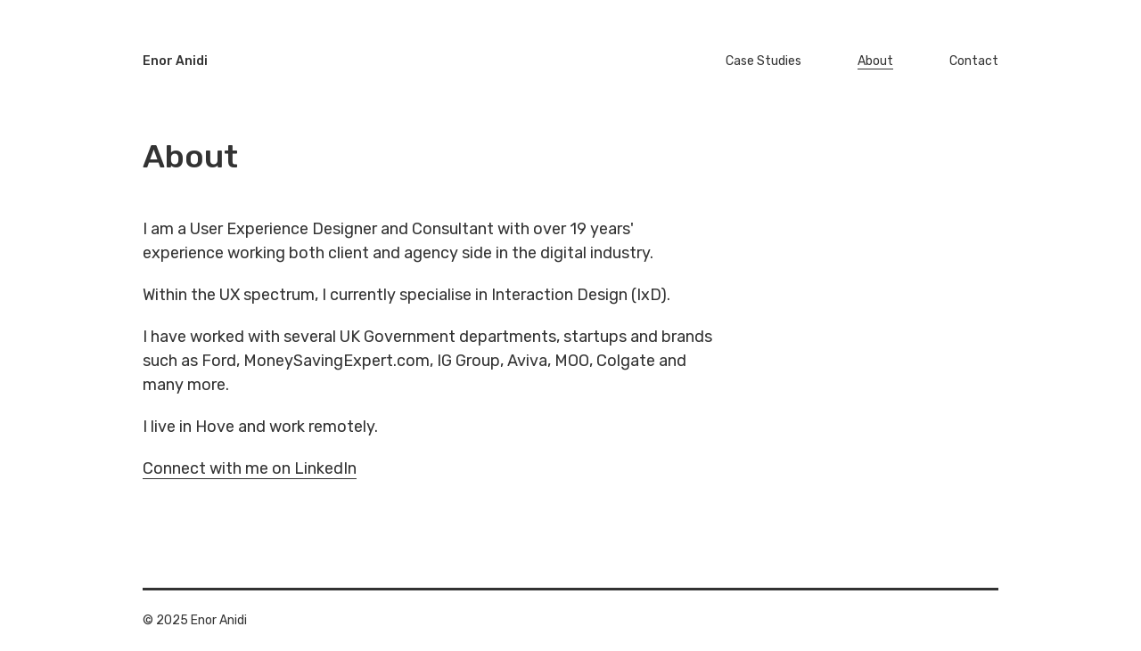

--- FILE ---
content_type: text/html
request_url: https://www.enoranidi.com/about.html
body_size: 897
content:
<!DOCTYPE html>
<html lang="en-gb">
    <head>
        <!-- Global site tag (gtag.js) - Google Analytics -->
        <script async src="https://www.googletagmanager.com/gtag/js?id=UA-51254257-1"></script>
        <script>
            window.dataLayer = window.dataLayer || [];
            function gtag(){dataLayer.push(arguments);}
            gtag('js', new Date());

            gtag('config', 'UA-51254257-1');
        </script>
        <meta charset="utf-8">
        <title>About | Enor Anidi</title>
        <meta name="author" content="Enor Anidi" />
        <meta name="viewport" content="width=device-width, initial-scale=1.0">
        <link rel="stylesheet" href="css/normalize.min.css">
        <link rel="stylesheet" href="css/main.css">
        <link rel="shortcut icon" type="image/x-icon" href="favicon.ico"/>
        <link rel="apple-touch-icon" sizes="152x152" href="apple-touch-icon-152x152.png" />
        <link href="https://fonts.googleapis.com/css?family=Rubik:300,400,500" rel="stylesheet">
    </head>
    <body class="about">
        <div class="wrapper clearfix">
            <header class="clearfix">
                <a class="return-home" href="index.html">Enor Anidi</a>
                <nav class="clearfix">
                    <ul>
                        <li><a href="case-studies.html">Case Studies</a></li>
                        <li><a href="about.html" class="active">About</a></li>
                        <li><a href="mailto:&#104;&#101;&#108;&#108;&#111;&#64;&#101;&#110;&#111;&#114;&#97;&#110;&#105;&#100;&#105;&#46;&#99;&#111;&#109;?subject=Website%20Query">Contact</a></li>
                    </ul>
                </nav>
            </header>
            <div class="content clearfix flip">
                <section class="clearfix">
                    <h1>About</h1>
                    <p>I am a User Experience Designer and Consultant with over 19 years' experience working both client and agency side in the digital industry.</p>
                    <p>Within the UX spectrum, I currently specialise in Interaction Design (IxD).</p>
                    <p>I have worked with several UK Government departments, startups and brands such as Ford, MoneySavingExpert.com, IG Group, Aviva, MOO, Colgate and many more.</p>
                    <p>I live in Hove and work remotely. <!-- I'm able to commute to London (and the surrounding areas). I can also work on projects remotely or on-site, and I'm equally happy working within a multidisciplinary team as well as independently.--> </p>
                    <p><a href="http://www.linkedin.com/in/enoranidi">Connect with me on LinkedIn</a></p>
                    <!-- <p><a href="https://github.com/enoranidi">View my Github profile</a></p> -->
                </section>
            </div>
            <footer>
                <p class="copyright">&copy; 2025 Enor Anidi</p>
            </footer>
        </div>
    </body>
</html>


--- FILE ---
content_type: text/css
request_url: https://www.enoranidi.com/css/main.css
body_size: 2114
content:
/* ============================================================
    Resets
============================================================ */
html, body, div, span, object, iframe,
h1, h2, h3, h4, h5, h6, p, blockquote, pre,
abbr, address, cite, code,
del, dfn, em, img, ins, kbd, q, samp,
small, strong, sub, sup, var, b, i,
dl, dt, dd, ol, ul, li,
fieldset, form, label, legend,
table, caption, tbody, tfoot, thead, tr, th, td,
article, aside, canvas, details, figcaption, figure, 
footer, header, hgroup, menu, nav, section, summary,
time, mark, audio, video {
    margin: 0;
    padding: 0;
    border: 0;
    outline: 0;
    font-size: 100%;
    vertical-align: baseline;
    background: transparent;
}

article, aside, details, figcaption, figure,
footer, header, hgroup, menu, nav, section { 
    display: block;
}



/* ============================================================
    Sections
============================================================ */
body {
    font: 16px/24px 'Rubik', sans-serif;
    background: #FFF;
    color: #333;
    font-weight: 400;
}

.wrapper {
    width: 100%;
    max-width: 960px;
    padding: 0 5%;
    margin: 0 auto;
    -webkit-box-sizing: border-box;
       -moz-box-sizing: border-box;
         -o-box-sizing: border-box;
            box-sizing: border-box;
}

header {
    margin: 1.428em 0; /* 30px/14px */
}

.side {
    width: 100%;
    float: none;
    margin-right: 0;
}

.section {
    width: 100%;
    float: none;
}

.profile {
    margin-bottom: 3.125em; /* 50px/16px */
}

footer {
    border-top: 3px solid #333;
    margin-top: 6.25em; /* 100px/16px */
}



/* ============================================================
    Typography
============================================================ */
h1 {
    font-size: 1.875em; /* 30px/16px */
    font-weight: 500;
    margin-bottom: 0.667em; /* 20px/30px */
    line-height: 1;
}

section h1 {
    margin-bottom: .5em; /* 15px/30px */
}

.about h1 {
    margin-bottom: 1em; /* 30px/30px */
}
    
h2, 
.lead {
    font-size: 1.375em; /* 22px/16px */
    margin: 0; 
}

section h2 {
    margin: 1.818em 0 .909em 0; /* 40px/22px and 20px/22px */
    font-weight: 500;
}

.lead {
    font-weight: 300;
    line-height: 1.5em; /* 36px/24px */
}

.secondary-heading {
    /* font-weight: 300; */
    font-size: 1.375em; /* 22px/16px */
    display: block;
    line-height: 1.4;
}

h3 {
    font-size: 1.125em; /* 18px/16px */
    margin: 0;
    font-weight: 500;
}

section p,
section ul li,
section ol li {
    font-size: 1em; /* 16px/16px */
    line-height: 1.5em; /* 24px/16px */
    margin: 0 0 1.125em 0; /* 20px/16px */
}

section ul li,
section ol li {
    margin: 1.125em 0 1.125em 1.125em; /* 20px/16px */
}

a.return-home {
    font-weight: 500;
    font-size: .875em; /* 14px/16px */
    text-decoration: none;
    float: left;
    display: block;
}

nav {
    font-size: .875em; /* 14px/16px */
    clear: left;
    float: left;
    margin: 1.428em 0; /* 20px/14px */
    
}

nav ul a {
    text-decoration: none;
}

nav ul a.active,
nav ul a:hover {
    border-bottom: 1px solid #333;
}

nav ul {
    list-style: none;
    margin: 0;
}

nav ul li {
    display: inline-block;
    margin: 0 1.071em;  /* 15px/14px */
}

nav ul li:first-child {
    margin-left: 0;
}

nav ul li:last-child {
    margin: 0 1.071em 0 1.071em; /* 20px/14px AND 15px/14px */

}

a.email-contact {
    font-size: .875em; /* 14px/16px */
    text-decoration: none;
    float: right;
    display: block;
}

.case-study-list {
    font-size: 1em; /* 16px/16px */
    margin-top: 1.25em; /* 20px/16px */
}

.case-study-list a,
.case-study-list .request {
    border-bottom: 1px solid #ccc;
    text-decoration: none;
    display: block;
}

.case-study-list span {
    display: block;
}

.case-study-list .client {
    font-weight: 500;
    padding-top: 1.111em; /* 20px/18px */
}

.case-study-list .title {
    padding-bottom: 1.111em; /* 20px/18px */
}

.request {
    color: #767676;
    position: relative;
    padding-bottom: 1.111em; /* 20px/18px */
}

.request .request-text {
    font-size: .875em; /* 14px/16px */
    text-transform: uppercase;
}

.date {
    position: relative;
    padding-bottom: 1.111em; /* 20px/18px */
}

.date .date-text {
    color: #767676;
    /* font-size: .875em; 14px/16px */
    /* text-transform: uppercase; */
}

.date-heading {
    color: #767676;
}

.details {
    font-size: .875em; /* 14px/16px */
    border-top: 3px solid #333;
    padding-top: 1.666em; /* 20px/12px */
    padding-bottom: .937em; /* 15px/16px */
}

.work .details {
    padding-bottom: 0;
}

.details dt {
    font-weight: 500;
    text-transform: uppercase;
}

.details dt.heading {
    margin-top: 1.666em; /* 20px/12px */
}

.details dd {
    margin-top: -5px;
    margin-bottom: 1.666em; /* 20px/12px */
}

.case-study .details dd:last-child {
    margin-top: -2px;
    line-height: 1.7;
}

.about .details dd {
    margin-bottom: 0; /* 20px/12px */
}

.project {
    margin-top: 3.125em; /* 25px/16px */
}

footer p {
    font-size: .875em; /* 14px/16px */
    margin: 1.667em 0; /* 20px/12px */
    line-height: 1.5; /* 18px/12px */
}

strong {
    font-weight: 500;
}

small {
    font-size: 80%;
    color: #666;
}

.list {
    list-style: none;
}

.list li {
    margin: 0 0 .625em 0; /* 10px/16px */
    padding: 0;
}


/* ============================================================
    Links
============================================================ */
a {
    color: #333;
    outline: 0;
    text-decoration: none;
}

.content section a {
    border-bottom: 1px solid #333;
}



/* ============================================================
    Images
============================================================ */
img { 
    max-width: 100%; 
    height: auto;
}

.case-study .img-container,
.case-study figure {
    margin: 1.25em 0; /* 20px/16px */
}

.work .img-container,
.work figure {
    margin: 0; /* 20px/16px */
}

.work .project img {
    display: inline-block;
}

.about .img-container,
.about figure {
    float: left;
    display: block;
    width: 46.875%; /* 300px/640px */
    margin-right: 3.125%; /* 20px/640px */
}

.gallery img {
    margin-bottom: 3.125%; /* 20px/640px * 100 */
    width: 100%;
    float: left;
}

.gallery-full img {
    margin-bottom: 2.083% !important; /* 20px/960px * 100 */
}

.double img {
    width: 100%;
}

.img-border {
    border: 1px solid #D6D6D6;
    width: 100%; /* IE fix only */ 
}

.img-shadow {
    box-shadow: 0px 2px 3px #C5C5C5;
}

figcaption {
    color: #666;
    font-size: .875em; /* 14px/16px */
    font-weight: 400; 
}

figcaption span {
    font-weight: 500;
}

figure img {
    width: 100%; /* IE fix only */ 
}

.no-image-below {
    margin-bottom: 1.666em; /* (40px)32px/16px */
}


/* ==========================================================================
    Media Queries
   ========================================================================== */
@media only screen and (min-width: 25.9375em) { /* 415px or more */

    nav ul {
    	float: right;
    }

}

@media only screen and (min-width: 30em) { /* 480px or more */
    
    .double img {
        width: 48.4375%; /* 310px/640px * 100 */
    }   

    .double .item-right img {
        float: right;
    }

}

@media only screen and (min-width: 41.25em) { /* 660px or more */
    
    header {
        margin: 3.571em 0; /* 50px/14px */
    }

    nav {
        text-align: center;
        clear: none;
        float: none !important;
        margin: 0;
    }

    nav ul li {
        margin: 0 2.142em; /* 30px/14px */
    }
    
    nav ul li:last-child {
        margin: 0 0 1.428em 2.142em; /* 20px/14px and 15px/14px */
    }

    .request {
        padding-bottom: 0;
    }

    .request .request-text {
        position: absolute;
        bottom: 1.15em; /* 20px/14px */
        right: 0;
    }

    .date {
        padding-bottom: 0;
    }

    .date .date-text {
        position: absolute;
        bottom: 1.15em; /* 20px/14px */
        right: 0;
    }

    .profile {
        float: left;
        width: 50%; /* 320px/640px */
    }

    .details {
        font-size: .75em; /* 12px/16px */
    }

    footer p {
        width: 50%;
        float: left;
    }

    footer p.copyright {
        /* text-align: right; */
    }
    
}

@media only screen and (min-width: 48em) { /* 768px or more */
    
    h1 {
        font-size: 2.25em; /* 36px/16px */
        margin-bottom: 1.111em; /* 40px/36px */
    }

    section h1 {
        margin-bottom: .416em; /* 15px/36px */
        margin-bottom: .277em; /* 10px/36px */
    }

    .about h1 {
        margin-bottom: 1.388em; /* 50px/36px */
    }

    h2, 
    .lead,
    .secondary-heading {
        font-size: 1.5em; /* 24px/16px */
    }

    section h2 {
        margin: 2.083em 0 .833em 0; /* 50px/24px and 20px/24px */
    }

    section p,
    section ul li,
    section ol li {
        font-size: 1.125em; /* 18px/16px */
        margin: 0 0 1.111em 0; /* 20px/18px */
    }

    section ul li,
    section ol li {
        margin: 1.111em 0 1.111em 1.111em; /* 20px/18px */
    }

    section ol li {
        list-style: lower-roman;
    } 

    aside {
        width: 27.083%; /* 260px/960px */
        float: left;
        margin-right: 6.25%; /* 60px/960px */
    }

    .about aside {
        margin-top: 4.375em; /* 70px/16px */
    }

    section {
        width: 66.667%; /* 640px/960px */
    }

    .project {
        margin-bottom: 6.25em; /* 100px/16px */
    }

    .flip section {
        float: left;
        margin-right: 6.25%; /* 60px/960px */
    }

    .flip aside {
        float: right;
        margin-right: 0;
    }

    .profile {
        margin-bottom: 0;
    }

    .lead {
        width: 66.667%; /* 640px/960px */
    }

    .case-study-list {
        font-size: 1.125em; /* 18px/16px */
        margin-top: 2.222em; /* 40px/18px */
    }

}

@media only screen and (min-width: 60em) { /* 960px or more */
    
    .wrapper { 
        padding: 0;
    }

}



/* ==========================================================================
    Generic
   ========================================================================== */
.clearfix:before,
.clearfix:after {
    content: " ";
    display: table;
}

.clearfix:after {
    clear: both;
}

.clearfix {
    *zoom: 1;
}

.no-wrap {
    white-space: nowrap;
}

.left { 
    float: left;
}

.right { 
    float: right;
}

.no-margin {
    margin: 0 !important;   
}

.no-margin-bottom {
    margin-bottom: 0 !important;   
}

.margin-bottom-10 {
    margin-bottom: 1.0416%;
}



/* ==========================================================================
    Print Styles
   ========================================================================== */
@media print { 
        
    nav, 
    footer {
        display: none;
    }

    img,
    .about .img-container ,
    .about figure { 
        float: none;
        margin-bottom: .5em;
    }

    .gallery {
        margin: 0 auto;
    }

    .gallery img { 
        width: 48.4375%;
    }

    .profile p {
        width: 100%;
        float: none;
    }

}
